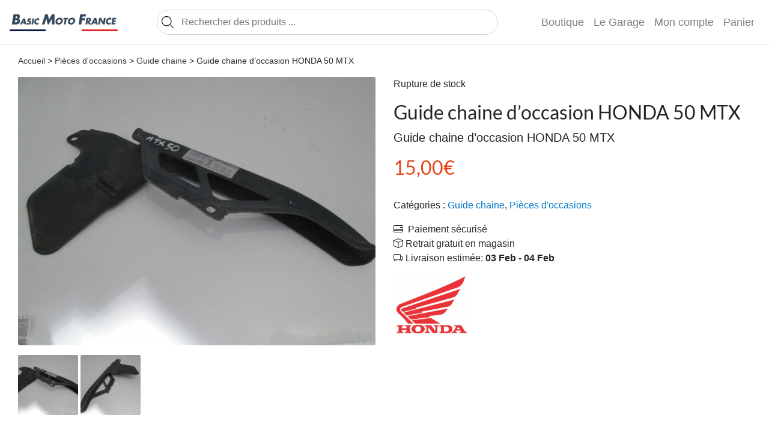

--- FILE ---
content_type: text/html; charset=UTF-8
request_url: https://basicmotofrance.com/produit/guide-chaine-doccasion-honda-50-mtx/
body_size: 13062
content:
<!DOCTYPE html>
<html lang="fr-FR">

<head>
	<meta charset="UTF-8">
	<meta name="theme-color" content="#fff">
	<meta name="viewport" content="width=device-width, initial-scale=1">
    <link rel="stylesheet" href="https://basicmotofrance.com/wp-content/themes/custom/assets/scss/theme/style.css?v=1">

	<meta name='robots' content='index, follow, max-image-preview:large, max-snippet:-1, max-video-preview:-1' />

	<title>Guide chaine d&#039;occasion HONDA 50 MTX - Basic Moto France</title>
	<meta name="description" content="Guide chaine d&#039;occasion HONDA 50 MTX - Basic Moto France" />
	<link rel="canonical" href="https://basicmotofrance.com/produit/guide-chaine-doccasion-honda-50-mtx/" />
	<meta property="og:locale" content="fr_FR" />
	<meta property="og:type" content="article" />
	<meta property="og:title" content="Guide chaine d&#039;occasion HONDA 50 MTX - Basic Moto France" />
	<meta property="og:description" content="Guide chaine d&#039;occasion HONDA 50 MTX - Basic Moto France" />
	<meta property="og:url" content="https://basicmotofrance.com/produit/guide-chaine-doccasion-honda-50-mtx/" />
	<meta property="og:site_name" content="Basic Moto France" />
	<meta property="article:publisher" content="https://www.facebook.com/basicmotofrance/" />
	<meta property="article:modified_time" content="2023-06-16T21:30:43+00:00" />
	<meta property="og:image" content="https://basicmotofrance.com/images/IMG_30381-scaled.jpg" />
	<meta property="og:image:width" content="2560" />
	<meta property="og:image:height" content="1920" />
	<meta property="og:image:type" content="image/jpeg" />
	<meta name="twitter:card" content="summary_large_image" />
	<meta name="twitter:site" content="@BasicMotoF" />
	<script type="application/ld+json" class="yoast-schema-graph">{"@context":"https://schema.org","@graph":[{"@type":"WebPage","@id":"https://basicmotofrance.com/produit/guide-chaine-doccasion-honda-50-mtx/","url":"https://basicmotofrance.com/produit/guide-chaine-doccasion-honda-50-mtx/","name":"Guide chaine d'occasion HONDA 50 MTX - Basic Moto France","isPartOf":{"@id":"https://basicmotofrance.com/#website"},"primaryImageOfPage":{"@id":"https://basicmotofrance.com/produit/guide-chaine-doccasion-honda-50-mtx/#primaryimage"},"image":{"@id":"https://basicmotofrance.com/produit/guide-chaine-doccasion-honda-50-mtx/#primaryimage"},"thumbnailUrl":"https://basicmotofrance.com/images/IMG_30381-scaled.jpg","datePublished":"2020-07-30T15:13:49+00:00","dateModified":"2023-06-16T21:30:43+00:00","description":"Guide chaine d'occasion HONDA 50 MTX - Basic Moto France","breadcrumb":{"@id":"https://basicmotofrance.com/produit/guide-chaine-doccasion-honda-50-mtx/#breadcrumb"},"inLanguage":"fr-FR","potentialAction":[{"@type":"ReadAction","target":["https://basicmotofrance.com/produit/guide-chaine-doccasion-honda-50-mtx/"]}]},{"@type":"ImageObject","inLanguage":"fr-FR","@id":"https://basicmotofrance.com/produit/guide-chaine-doccasion-honda-50-mtx/#primaryimage","url":"https://basicmotofrance.com/images/IMG_30381-scaled.jpg","contentUrl":"https://basicmotofrance.com/images/IMG_30381-scaled.jpg","width":2560,"height":1920},{"@type":"BreadcrumbList","@id":"https://basicmotofrance.com/produit/guide-chaine-doccasion-honda-50-mtx/#breadcrumb","itemListElement":[{"@type":"ListItem","position":1,"name":"Accueil","item":"https://basicmotofrance.com/"},{"@type":"ListItem","position":2,"name":"Boutique","item":"https://basicmotofrance.com/boutique/"},{"@type":"ListItem","position":3,"name":"Guide chaine d&rsquo;occasion HONDA 50 MTX"}]},{"@type":"WebSite","@id":"https://basicmotofrance.com/#website","url":"https://basicmotofrance.com/","name":"Basic Moto France","description":"","publisher":{"@id":"https://basicmotofrance.com/#organization"},"potentialAction":[{"@type":"SearchAction","target":{"@type":"EntryPoint","urlTemplate":"https://basicmotofrance.com/?s={search_term_string}"},"query-input":{"@type":"PropertyValueSpecification","valueRequired":true,"valueName":"search_term_string"}}],"inLanguage":"fr-FR"},{"@type":"Organization","@id":"https://basicmotofrance.com/#organization","name":"Basic Moto France","url":"https://basicmotofrance.com/","logo":{"@type":"ImageObject","inLanguage":"fr-FR","@id":"https://basicmotofrance.com/#/schema/logo/image/","url":"https://basicmotofrance.com/images/favicon.png","contentUrl":"https://basicmotofrance.com/images/favicon.png","width":558,"height":558,"caption":"Basic Moto France"},"image":{"@id":"https://basicmotofrance.com/#/schema/logo/image/"},"sameAs":["https://www.facebook.com/basicmotofrance/","https://x.com/BasicMotoF","https://www.instagram.com/basicmotofrance/"]}]}</script>


<style id='wp-img-auto-sizes-contain-inline-css'>
img:is([sizes=auto i],[sizes^="auto," i]){contain-intrinsic-size:3000px 1500px}
/*# sourceURL=wp-img-auto-sizes-contain-inline-css */
</style>
<link rel='stylesheet' id='photoswipe-css' href='https://basicmotofrance.com/wp-content/plugins/woocommerce/assets/css/photoswipe/photoswipe.min.css?ver=10.4.3' media='all' />
<link rel='stylesheet' id='photoswipe-default-skin-css' href='https://basicmotofrance.com/wp-content/plugins/woocommerce/assets/css/photoswipe/default-skin/default-skin.min.css?ver=10.4.3' media='all' />
<script src="https://basicmotofrance.com/wp-includes/js/jquery/jquery.min.js?ver=3.7.1" id="jquery-core-js"></script>
<script src="https://basicmotofrance.com/wp-content/plugins/woocommerce/assets/js/flexslider/jquery.flexslider.min.js?ver=2.7.2-wc.10.4.3" id="wc-flexslider-js" defer data-wp-strategy="defer"></script>
<script src="https://basicmotofrance.com/wp-content/plugins/woocommerce/assets/js/photoswipe/photoswipe.min.js?ver=4.1.1-wc.10.4.3" id="wc-photoswipe-js" defer data-wp-strategy="defer"></script>
<script src="https://basicmotofrance.com/wp-content/plugins/woocommerce/assets/js/photoswipe/photoswipe-ui-default.min.js?ver=4.1.1-wc.10.4.3" id="wc-photoswipe-ui-default-js" defer data-wp-strategy="defer"></script>
<script id="wc-single-product-js-extra">
var wc_single_product_params = {"i18n_required_rating_text":"Veuillez s\u00e9lectionner une note","i18n_rating_options":["1\u00a0\u00e9toile sur 5","2\u00a0\u00e9toiles sur 5","3\u00a0\u00e9toiles sur 5","4\u00a0\u00e9toiles sur 5","5\u00a0\u00e9toiles sur 5"],"i18n_product_gallery_trigger_text":"Voir la galerie d\u2019images en plein \u00e9cran","review_rating_required":"yes","flexslider":{"rtl":false,"animation":"slide","smoothHeight":true,"directionNav":false,"controlNav":"thumbnails","slideshow":false,"animationSpeed":500,"animationLoop":false,"allowOneSlide":false},"zoom_enabled":"","zoom_options":[],"photoswipe_enabled":"1","photoswipe_options":{"shareEl":false,"closeOnScroll":false,"history":false,"hideAnimationDuration":0,"showAnimationDuration":0},"flexslider_enabled":"1"};
//# sourceURL=wc-single-product-js-extra
</script>
<script src="https://basicmotofrance.com/wp-content/plugins/woocommerce/assets/js/frontend/single-product.min.js?ver=10.4.3" id="wc-single-product-js" defer data-wp-strategy="defer"></script>
<script src="https://basicmotofrance.com/wp-content/plugins/woocommerce/assets/js/jquery-blockui/jquery.blockUI.min.js?ver=2.7.0-wc.10.4.3" id="wc-jquery-blockui-js" defer data-wp-strategy="defer"></script>
<script src="https://basicmotofrance.com/wp-content/plugins/woocommerce/assets/js/js-cookie/js.cookie.min.js?ver=2.1.4-wc.10.4.3" id="wc-js-cookie-js" defer data-wp-strategy="defer"></script>
<script id="woocommerce-js-extra">
var woocommerce_params = {"ajax_url":"/wp-admin/admin-ajax.php","wc_ajax_url":"/?wc-ajax=%%endpoint%%","i18n_password_show":"Afficher le mot de passe","i18n_password_hide":"Masquer le mot de passe"};
//# sourceURL=woocommerce-js-extra
</script>
<script src="https://basicmotofrance.com/wp-content/plugins/woocommerce/assets/js/frontend/woocommerce.min.js?ver=10.4.3" id="woocommerce-js" defer data-wp-strategy="defer"></script>
		<style>
			.dgwt-wcas-ico-magnifier,.dgwt-wcas-ico-magnifier-handler{max-width:20px}.dgwt-wcas-search-wrapp{max-width:600px}		</style>
			<noscript><style>.woocommerce-product-gallery{ opacity: 1 !important; }</style></noscript>
	<link rel="icon" href="https://basicmotofrance.com/images/cropped-favicon-32x32.png" sizes="32x32" />
<link rel="icon" href="https://basicmotofrance.com/images/cropped-favicon-192x192.png" sizes="192x192" />
<link rel="apple-touch-icon" href="https://basicmotofrance.com/images/cropped-favicon-180x180.png" />
<meta name="msapplication-TileImage" content="https://basicmotofrance.com/images/cropped-favicon-270x270.png" />
		<script src="https://basicmotofrance.com/wp-content/themes/custom/assets/js/bootstrap.min.js"></script>
	<script>
		var _paq = window._paq = window._paq || [];
		/* tracker methods like "setCustomDimension" should be called before "trackPageView" */
		_paq.push(['trackPageView']);
		_paq.push(['enableLinkTracking']);
		(function() {
			var u="https://stat.basicmotofrance.com/";
			_paq.push(['setTrackerUrl', u+'matomo.php']);
			_paq.push(['setSiteId', '1']);
			var d=document, g=d.createElement('script'), s=d.getElementsByTagName('script')[0];
			g.async=true; g.src=u+'matomo.js'; s.parentNode.insertBefore(g,s);
		})();
	</script>
	
<link rel='stylesheet' id='wc-blocks-style-css' href='https://basicmotofrance.com/wp-content/plugins/woocommerce/assets/client/blocks/wc-blocks.css?ver=wc-10.4.3' media='all' />
<style id='global-styles-inline-css'>
:root{--wp--preset--aspect-ratio--square: 1;--wp--preset--aspect-ratio--4-3: 4/3;--wp--preset--aspect-ratio--3-4: 3/4;--wp--preset--aspect-ratio--3-2: 3/2;--wp--preset--aspect-ratio--2-3: 2/3;--wp--preset--aspect-ratio--16-9: 16/9;--wp--preset--aspect-ratio--9-16: 9/16;--wp--preset--color--black: #000000;--wp--preset--color--cyan-bluish-gray: #abb8c3;--wp--preset--color--white: #ffffff;--wp--preset--color--pale-pink: #f78da7;--wp--preset--color--vivid-red: #cf2e2e;--wp--preset--color--luminous-vivid-orange: #ff6900;--wp--preset--color--luminous-vivid-amber: #fcb900;--wp--preset--color--light-green-cyan: #7bdcb5;--wp--preset--color--vivid-green-cyan: #00d084;--wp--preset--color--pale-cyan-blue: #8ed1fc;--wp--preset--color--vivid-cyan-blue: #0693e3;--wp--preset--color--vivid-purple: #9b51e0;--wp--preset--gradient--vivid-cyan-blue-to-vivid-purple: linear-gradient(135deg,rgb(6,147,227) 0%,rgb(155,81,224) 100%);--wp--preset--gradient--light-green-cyan-to-vivid-green-cyan: linear-gradient(135deg,rgb(122,220,180) 0%,rgb(0,208,130) 100%);--wp--preset--gradient--luminous-vivid-amber-to-luminous-vivid-orange: linear-gradient(135deg,rgb(252,185,0) 0%,rgb(255,105,0) 100%);--wp--preset--gradient--luminous-vivid-orange-to-vivid-red: linear-gradient(135deg,rgb(255,105,0) 0%,rgb(207,46,46) 100%);--wp--preset--gradient--very-light-gray-to-cyan-bluish-gray: linear-gradient(135deg,rgb(238,238,238) 0%,rgb(169,184,195) 100%);--wp--preset--gradient--cool-to-warm-spectrum: linear-gradient(135deg,rgb(74,234,220) 0%,rgb(151,120,209) 20%,rgb(207,42,186) 40%,rgb(238,44,130) 60%,rgb(251,105,98) 80%,rgb(254,248,76) 100%);--wp--preset--gradient--blush-light-purple: linear-gradient(135deg,rgb(255,206,236) 0%,rgb(152,150,240) 100%);--wp--preset--gradient--blush-bordeaux: linear-gradient(135deg,rgb(254,205,165) 0%,rgb(254,45,45) 50%,rgb(107,0,62) 100%);--wp--preset--gradient--luminous-dusk: linear-gradient(135deg,rgb(255,203,112) 0%,rgb(199,81,192) 50%,rgb(65,88,208) 100%);--wp--preset--gradient--pale-ocean: linear-gradient(135deg,rgb(255,245,203) 0%,rgb(182,227,212) 50%,rgb(51,167,181) 100%);--wp--preset--gradient--electric-grass: linear-gradient(135deg,rgb(202,248,128) 0%,rgb(113,206,126) 100%);--wp--preset--gradient--midnight: linear-gradient(135deg,rgb(2,3,129) 0%,rgb(40,116,252) 100%);--wp--preset--font-size--small: 13px;--wp--preset--font-size--medium: 20px;--wp--preset--font-size--large: 36px;--wp--preset--font-size--x-large: 42px;--wp--preset--spacing--20: 0.44rem;--wp--preset--spacing--30: 0.67rem;--wp--preset--spacing--40: 1rem;--wp--preset--spacing--50: 1.5rem;--wp--preset--spacing--60: 2.25rem;--wp--preset--spacing--70: 3.38rem;--wp--preset--spacing--80: 5.06rem;--wp--preset--shadow--natural: 6px 6px 9px rgba(0, 0, 0, 0.2);--wp--preset--shadow--deep: 12px 12px 50px rgba(0, 0, 0, 0.4);--wp--preset--shadow--sharp: 6px 6px 0px rgba(0, 0, 0, 0.2);--wp--preset--shadow--outlined: 6px 6px 0px -3px rgb(255, 255, 255), 6px 6px rgb(0, 0, 0);--wp--preset--shadow--crisp: 6px 6px 0px rgb(0, 0, 0);}:where(.is-layout-flex){gap: 0.5em;}:where(.is-layout-grid){gap: 0.5em;}body .is-layout-flex{display: flex;}.is-layout-flex{flex-wrap: wrap;align-items: center;}.is-layout-flex > :is(*, div){margin: 0;}body .is-layout-grid{display: grid;}.is-layout-grid > :is(*, div){margin: 0;}:where(.wp-block-columns.is-layout-flex){gap: 2em;}:where(.wp-block-columns.is-layout-grid){gap: 2em;}:where(.wp-block-post-template.is-layout-flex){gap: 1.25em;}:where(.wp-block-post-template.is-layout-grid){gap: 1.25em;}.has-black-color{color: var(--wp--preset--color--black) !important;}.has-cyan-bluish-gray-color{color: var(--wp--preset--color--cyan-bluish-gray) !important;}.has-white-color{color: var(--wp--preset--color--white) !important;}.has-pale-pink-color{color: var(--wp--preset--color--pale-pink) !important;}.has-vivid-red-color{color: var(--wp--preset--color--vivid-red) !important;}.has-luminous-vivid-orange-color{color: var(--wp--preset--color--luminous-vivid-orange) !important;}.has-luminous-vivid-amber-color{color: var(--wp--preset--color--luminous-vivid-amber) !important;}.has-light-green-cyan-color{color: var(--wp--preset--color--light-green-cyan) !important;}.has-vivid-green-cyan-color{color: var(--wp--preset--color--vivid-green-cyan) !important;}.has-pale-cyan-blue-color{color: var(--wp--preset--color--pale-cyan-blue) !important;}.has-vivid-cyan-blue-color{color: var(--wp--preset--color--vivid-cyan-blue) !important;}.has-vivid-purple-color{color: var(--wp--preset--color--vivid-purple) !important;}.has-black-background-color{background-color: var(--wp--preset--color--black) !important;}.has-cyan-bluish-gray-background-color{background-color: var(--wp--preset--color--cyan-bluish-gray) !important;}.has-white-background-color{background-color: var(--wp--preset--color--white) !important;}.has-pale-pink-background-color{background-color: var(--wp--preset--color--pale-pink) !important;}.has-vivid-red-background-color{background-color: var(--wp--preset--color--vivid-red) !important;}.has-luminous-vivid-orange-background-color{background-color: var(--wp--preset--color--luminous-vivid-orange) !important;}.has-luminous-vivid-amber-background-color{background-color: var(--wp--preset--color--luminous-vivid-amber) !important;}.has-light-green-cyan-background-color{background-color: var(--wp--preset--color--light-green-cyan) !important;}.has-vivid-green-cyan-background-color{background-color: var(--wp--preset--color--vivid-green-cyan) !important;}.has-pale-cyan-blue-background-color{background-color: var(--wp--preset--color--pale-cyan-blue) !important;}.has-vivid-cyan-blue-background-color{background-color: var(--wp--preset--color--vivid-cyan-blue) !important;}.has-vivid-purple-background-color{background-color: var(--wp--preset--color--vivid-purple) !important;}.has-black-border-color{border-color: var(--wp--preset--color--black) !important;}.has-cyan-bluish-gray-border-color{border-color: var(--wp--preset--color--cyan-bluish-gray) !important;}.has-white-border-color{border-color: var(--wp--preset--color--white) !important;}.has-pale-pink-border-color{border-color: var(--wp--preset--color--pale-pink) !important;}.has-vivid-red-border-color{border-color: var(--wp--preset--color--vivid-red) !important;}.has-luminous-vivid-orange-border-color{border-color: var(--wp--preset--color--luminous-vivid-orange) !important;}.has-luminous-vivid-amber-border-color{border-color: var(--wp--preset--color--luminous-vivid-amber) !important;}.has-light-green-cyan-border-color{border-color: var(--wp--preset--color--light-green-cyan) !important;}.has-vivid-green-cyan-border-color{border-color: var(--wp--preset--color--vivid-green-cyan) !important;}.has-pale-cyan-blue-border-color{border-color: var(--wp--preset--color--pale-cyan-blue) !important;}.has-vivid-cyan-blue-border-color{border-color: var(--wp--preset--color--vivid-cyan-blue) !important;}.has-vivid-purple-border-color{border-color: var(--wp--preset--color--vivid-purple) !important;}.has-vivid-cyan-blue-to-vivid-purple-gradient-background{background: var(--wp--preset--gradient--vivid-cyan-blue-to-vivid-purple) !important;}.has-light-green-cyan-to-vivid-green-cyan-gradient-background{background: var(--wp--preset--gradient--light-green-cyan-to-vivid-green-cyan) !important;}.has-luminous-vivid-amber-to-luminous-vivid-orange-gradient-background{background: var(--wp--preset--gradient--luminous-vivid-amber-to-luminous-vivid-orange) !important;}.has-luminous-vivid-orange-to-vivid-red-gradient-background{background: var(--wp--preset--gradient--luminous-vivid-orange-to-vivid-red) !important;}.has-very-light-gray-to-cyan-bluish-gray-gradient-background{background: var(--wp--preset--gradient--very-light-gray-to-cyan-bluish-gray) !important;}.has-cool-to-warm-spectrum-gradient-background{background: var(--wp--preset--gradient--cool-to-warm-spectrum) !important;}.has-blush-light-purple-gradient-background{background: var(--wp--preset--gradient--blush-light-purple) !important;}.has-blush-bordeaux-gradient-background{background: var(--wp--preset--gradient--blush-bordeaux) !important;}.has-luminous-dusk-gradient-background{background: var(--wp--preset--gradient--luminous-dusk) !important;}.has-pale-ocean-gradient-background{background: var(--wp--preset--gradient--pale-ocean) !important;}.has-electric-grass-gradient-background{background: var(--wp--preset--gradient--electric-grass) !important;}.has-midnight-gradient-background{background: var(--wp--preset--gradient--midnight) !important;}.has-small-font-size{font-size: var(--wp--preset--font-size--small) !important;}.has-medium-font-size{font-size: var(--wp--preset--font-size--medium) !important;}.has-large-font-size{font-size: var(--wp--preset--font-size--large) !important;}.has-x-large-font-size{font-size: var(--wp--preset--font-size--x-large) !important;}
/*# sourceURL=global-styles-inline-css */
</style>
</head>
<body>
	
<nav id="main-nav">
    <a href="/">
        <img src="https://basicmotofrance.com/images/logo.png"
            height="30" alt="home">
    </a>
    <button class="navbar-toggler" type="button" data-toggle="collapse" data-target="#navbarNav"
        aria-controls="navbarNav" aria-expanded="false" aria-label="Toggle navigation">
        <span class="navbar-toggler-icon"></span>
    </button>
    <div id="navbarNav" class="collapse navbar-collapse">
        <ul id="menu-primary" class="navbar-nav w-100 navbar-expand-lg">
            <li id="main-search" class="nav-item" style="width: 100%;">
                <div  class="dgwt-wcas-search-wrapp dgwt-wcas-no-submit woocommerce dgwt-wcas-style-solaris js-dgwt-wcas-layout-classic dgwt-wcas-layout-classic js-dgwt-wcas-mobile-overlay-disabled">
		<form class="dgwt-wcas-search-form" role="search" action="https://basicmotofrance.com/" method="get">
		<div class="dgwt-wcas-sf-wrapp">
							<svg
					class="dgwt-wcas-ico-magnifier" xmlns="http://www.w3.org/2000/svg"
					xmlns:xlink="http://www.w3.org/1999/xlink" x="0px" y="0px"
					viewBox="0 0 51.539 51.361" xml:space="preserve">
					<path 						d="M51.539,49.356L37.247,35.065c3.273-3.74,5.272-8.623,5.272-13.983c0-11.742-9.518-21.26-21.26-21.26 S0,9.339,0,21.082s9.518,21.26,21.26,21.26c5.361,0,10.244-1.999,13.983-5.272l14.292,14.292L51.539,49.356z M2.835,21.082 c0-10.176,8.249-18.425,18.425-18.425s18.425,8.249,18.425,18.425S31.436,39.507,21.26,39.507S2.835,31.258,2.835,21.082z"/>
				</svg>
							<label class="screen-reader-text"
				for="dgwt-wcas-search-input-1">
				Recherche de produits			</label>

			<input
				id="dgwt-wcas-search-input-1"
				type="search"
				class="dgwt-wcas-search-input"
				name="s"
				value=""
				placeholder="Rechercher des produits ..."
				autocomplete="off"
							/>
			<div class="dgwt-wcas-preloader"></div>

			<div class="dgwt-wcas-voice-search"></div>

			
			<input type="hidden" name="post_type" value="product"/>
			<input type="hidden" name="dgwt_wcas" value="1"/>

			
					</div>
	</form>
</div>
            </li>
            <li class="nav-item">
                <a title="Boutique"
                    href="https://basicmotofrance.com/boutique"
                    class="nav-link">Boutique</a>
            </li>
            <li class="nav-item">
                <a title="Le Garage"
                    href="https://basicmotofrance.com/le-garage"
                    class="nav-link">Le Garage</a>
            </li>
            <li class="nav-item">
                <a title="Mon compte"
                    href="https://basicmotofrance.com/mon-compte"
                    class="nav-link">Mon compte</a>
            </li>
            <li class="nav-item">
                <a class="nav-link"
                    href="https://basicmotofrance.com/panier/"
                    title="View your shopping cart">
                    Panier                </a>
            </li>
        </ul>
    </div>
</nav>
	

			<main class="container-fluid single-product">
			<div class="py-3 col-12">
				<nav class="woocommerce-breadcrumb" aria-label="Breadcrumb"><a href="https://basicmotofrance.com/boutique">Accueil</a> &gt; <a href="https://basicmotofrance.com/categorie/occasions/">Pièces d&#039;occasions</a> &gt; <a href="https://basicmotofrance.com/categorie/occasions/guide-chaine/">Guide chaine</a> &gt; Guide chaine d&rsquo;occasion HONDA 50 MTX</nav>			</div>
			<div class="woocommerce-notices-wrapper"></div><div id="product-7705" class="product type-product post-7705 status-publish first outofstock product_cat-guide-chaine product_cat-occasions has-post-thumbnail shipping-taxable purchasable product-type-simple">

	<div class="woocommerce-product-gallery woocommerce-product-gallery--with-images woocommerce-product-gallery--columns-4 images" data-columns="4" style="opacity: 0; transition: opacity .25s ease-in-out;">
	<div class="woocommerce-product-gallery__wrapper">
		<div data-thumb="https://basicmotofrance.com/images/IMG_30381-scaled-100x100.jpg" data-thumb-alt="Guide chaine d&#039;occasion HONDA 50 MTX" data-thumb-srcset="https://basicmotofrance.com/images/IMG_30381-scaled-100x100.jpg 100w, https://basicmotofrance.com/images/IMG_30381-scaled-300x300.jpg 300w"  data-thumb-sizes="(max-width: 100px) 100vw, 100px" class="woocommerce-product-gallery__image"><a href="https://basicmotofrance.com/images/IMG_30381-scaled.jpg"><img width="650" height="488" src="https://basicmotofrance.com/images/IMG_30381-scaled-650x488.jpg" class="wp-post-image" alt="Guide chaine d&#039;occasion HONDA 50 MTX" data-caption="" data-src="https://basicmotofrance.com/images/IMG_30381-scaled.jpg" data-large_image="https://basicmotofrance.com/images/IMG_30381-scaled.jpg" data-large_image_width="2560" data-large_image_height="1920" decoding="async" fetchpriority="high" srcset="https://basicmotofrance.com/images/IMG_30381-scaled-650x488.jpg 650w, https://basicmotofrance.com/images/IMG_30381-scaled-64x48.jpg 64w" sizes="(max-width: 650px) 100vw, 650px" title="Guide chaine d&#039;occasion HONDA 50 MTX" /></a></div><div data-thumb="https://basicmotofrance.com/images/IMG_30391-scaled-100x100.jpg" data-thumb-alt="Guide chaine d&#039;occasion HONDA 50 MTX – Image 2" data-thumb-srcset="https://basicmotofrance.com/images/IMG_30391-scaled-100x100.jpg 100w, https://basicmotofrance.com/images/IMG_30391-scaled-300x300.jpg 300w"  data-thumb-sizes="(max-width: 100px) 100vw, 100px" class="woocommerce-product-gallery__image"><a href="https://basicmotofrance.com/images/IMG_30391-scaled.jpg"><img width="650" height="488" src="https://basicmotofrance.com/images/IMG_30391-scaled-650x488.jpg" class="" alt="Guide chaine d&#039;occasion HONDA 50 MTX" data-caption="" data-src="https://basicmotofrance.com/images/IMG_30391-scaled.jpg" data-large_image="https://basicmotofrance.com/images/IMG_30391-scaled.jpg" data-large_image_width="2560" data-large_image_height="1920" decoding="async" srcset="https://basicmotofrance.com/images/IMG_30391-scaled-650x488.jpg 650w, https://basicmotofrance.com/images/IMG_30391-scaled-64x48.jpg 64w" sizes="(max-width: 650px) 100vw, 650px" title="Guide chaine d&#039;occasion HONDA 50 MTX" /></a></div>	</div>
</div>

	<div class="summary entry-summary">
		<h1 class="product_title entry-title">Guide chaine d&rsquo;occasion HONDA 50 MTX</h1><p class="price"><span class="woocommerce-Price-amount amount"><bdi>15,00<span class="woocommerce-Price-currencySymbol">&euro;</span></bdi></span></p>
<div class="woocommerce-product-details__short-description">
	<p>Guide chaine d&rsquo;occasion HONDA 50 MTX</p>
</div>
<p class="stock out-of-stock">Rupture de stock</p>
<div class="product_meta">

	
	
	<span class="posted_in">Catégories : <a href="https://basicmotofrance.com/categorie/occasions/guide-chaine/" rel="tag">Guide chaine</a>, <a href="https://basicmotofrance.com/categorie/occasions/" rel="tag">Pièces d'occasions</a></span>
	
	
</div>
<div class="advantages-info">
			<p>
              <span class="icon baseline">
                 <svg xmlns="http://www.w3.org/2000/svg" viewBox="0 0 16 16">
                 	<path d="M11 5.5a.5.5 0 0 1 .5-.5h2a.5.5 0 0 1 .5.5v1a.5.5 0 0 1-.5.5h-2a.5.5 0 0 1-.5-.5v-1z"/>
                    <path d="M2 2a2 2 0 0 0-2 2v8a2 2 0 0 0 2 2h12a2 2 0 0 0 2-2V4a2 2 0 0 0-2-2H2zm13 2v5H1V4a1 1 0 0 1 1-1h12a1 1 0 0 1 1 1zm-1 9H2a1 1 0 0 1-1-1v-1h14v1a1 1 0 0 1-1 1z"/>
                 </svg>
              </span>
              Paiement sécurisé
            </p>
			<p>
              <span class="icon baseline">
                <svg xmlns="http://www.w3.org/2000/svg" class="bi" viewBox="0 0 16 16">
                  <path d="M8.186 1.113a.5.5 0 0 0-.372 0L1.846 3.5 8 5.961 14.154 3.5 8.186 1.113zM15 4.239l-6.5 2.6v7.922l6.5-2.6V4.24zM7.5 14.762V6.838L1 4.239v7.923l6.5 2.6zM7.443.184a1.5 1.5 0 0 1 1.114 0l7.129 2.852A.5.5 0 0 1 16 3.5v8.662a1 1 0 0 1-.629.928l-7.185 2.874a.5.5 0 0 1-.372 0L.63 13.09a1 1 0 0 1-.63-.928V3.5a.5.5 0 0 1 .314-.464L7.443.184z"/>
                </svg>
              </span>Retrait gratuit en magasin
            </p>
			<p>
              <span class="icon baseline">
                <svg xmlns="http://www.w3.org/2000/svg" class="bi" viewBox="0 0 16 16">
                  <path d="M0 3.5A1.5 1.5 0 0 1 1.5 2h9A1.5 1.5 0 0 1 12 3.5V5h1.02a1.5 1.5 0 0 1 1.17.563l1.481 1.85a1.5 1.5 0 0 1 .329.938V10.5a1.5 1.5 0 0 1-1.5 1.5H14a2 2 0 1 1-4 0H5a2 2 0 1 1-3.998-.085A1.5 1.5 0 0 1 0 10.5v-7zm1.294 7.456A1.999 1.999 0 0 1 4.732 11h5.536a2.01 2.01 0 0 1 .732-.732V3.5a.5.5 0 0 0-.5-.5h-9a.5.5 0 0 0-.5.5v7a.5.5 0 0 0 .294.456zM12 10a2 2 0 0 1 1.732 1h.768a.5.5 0 0 0 .5-.5V8.35a.5.5 0 0 0-.11-.312l-1.48-1.85A.5.5 0 0 0 13.02 6H12v4zm-9 1a1 1 0 1 0 0 2 1 1 0 0 0 0-2zm9 0a1 1 0 1 0 0 2 1 1 0 0 0 0-2z"/>
                </svg>
            </span>Livraison estimée: <b>03 Feb - 04 Feb</b></p>
		</div><div class="pwb-single-product-brands pwb-clearfix"><a href="https://basicmotofrance.com/marques/honda/" title="Honda"><img width="150" height="119" src="https://basicmotofrance.com/images/honda.jpg" class="attachment-thumbnail size-thumbnail" alt="Guide chaine d&#039;occasion HONDA 50 MTX" decoding="async" srcset="https://basicmotofrance.com/images/honda.jpg 1800w, https://basicmotofrance.com/images/honda-650x515.jpg 650w, https://basicmotofrance.com/images/honda-64x51.jpg 64w" sizes="(max-width: 150px) 100vw, 150px" title="Guide chaine d&#039;occasion HONDA 50 MTX" /></a></div>	</div>

	
	<div class="woocommerce-tabs wc-tabs-wrapper">
		<ul class="tabs wc-tabs" role="tablist">
							<li role="presentation" class="description_tab" id="tab-title-description">
					<a href="#tab-description" role="tab" aria-controls="tab-description">
						Description					</a>
				</li>
							<li role="presentation" class="additional_information_tab" id="tab-title-additional_information">
					<a href="#tab-additional_information" role="tab" aria-controls="tab-additional_information">
						Informations complémentaires					</a>
				</li>
					</ul>
					<div class="woocommerce-Tabs-panel woocommerce-Tabs-panel--description panel entry-content wc-tab" id="tab-description" role="tabpanel" aria-labelledby="tab-title-description">
				

<p>Guide chaine d&rsquo;occasion HONDA 50 MTX</p>
			</div>
					<div class="woocommerce-Tabs-panel woocommerce-Tabs-panel--additional_information panel entry-content wc-tab" id="tab-additional_information" role="tabpanel" aria-labelledby="tab-title-additional_information">
				

<table class="woocommerce-product-attributes shop_attributes" aria-label="Détails du produit">
			<tr class="woocommerce-product-attributes-item woocommerce-product-attributes-item--weight">
			<th class="woocommerce-product-attributes-item__label" scope="row">Poids</th>
			<td class="woocommerce-product-attributes-item__value">0,3 kg</td>
		</tr>
	</table>
			</div>
		
			</div>


	<section class="related products">

					<h2>Produits similaires</h2>
				<ul class="products columns-4">

			
					<li class="product type-product post-382 status-publish first instock product_cat-phares product_cat-occasions has-post-thumbnail shipping-taxable purchasable product-type-simple">
	<a href="https://basicmotofrance.com/produit/phare-avant-doccasion-yamaha-125-tdr/" class="woocommerce-LoopProduct-link">
        <div class="product-card"><img width="300" height="300" src="https://basicmotofrance.com/images/PICT2840-300x300.jpg" class="attachment-woocommerce_thumbnail size-woocommerce_thumbnail" alt="Phare  d&#039;occasion YAMAHA 125 TDR" decoding="async" loading="lazy" srcset="https://basicmotofrance.com/images/PICT2840-300x300.jpg 300w, https://basicmotofrance.com/images/PICT2840-100x100.jpg 100w" sizes="auto, (max-width: 300px) 100vw, 300px" title="Phare  d&#039;occasion YAMAHA 125 TDR" /><h2 class="woocommerce-loop-product__title">Phare  d&rsquo;occasion YAMAHA 125 TDR</h2>
	<span class="price"><span class="woocommerce-Price-amount amount"><bdi>25,00<span class="woocommerce-Price-currencySymbol">&euro;</span></bdi></span></span>
</div></a></li>

			
					<li class="product type-product post-333 status-publish instock product_cat-accessories product_cat-occasions has-post-thumbnail shipping-taxable purchasable product-type-simple">
	<a href="https://basicmotofrance.com/produit/bulle-neuve-mra-pour-1000-cbf-avec-vario/" class="woocommerce-LoopProduct-link">
        <div class="product-card"><img width="300" height="300" src="https://basicmotofrance.com/images/PICT2815-300x300.jpg" class="attachment-woocommerce_thumbnail size-woocommerce_thumbnail" alt="Bulle neuve MRA pour 1000 CBF avec VARIO" decoding="async" loading="lazy" srcset="https://basicmotofrance.com/images/PICT2815-300x300.jpg 300w, https://basicmotofrance.com/images/PICT2815-100x100.jpg 100w" sizes="auto, (max-width: 300px) 100vw, 300px" title="Bulle neuve MRA pour 1000 CBF avec VARIO" /><h2 class="woocommerce-loop-product__title">Bulle neuve MRA pour 1000 CBF avec VARIO</h2>
	<span class="price"><span class="woocommerce-Price-amount amount"><bdi>120,00<span class="woocommerce-Price-currencySymbol">&euro;</span></bdi></span></span>
</div></a></li>

			
					<li class="product type-product post-301 status-publish instock product_cat-occasions has-post-thumbnail shipping-taxable purchasable product-type-simple">
	<a href="https://basicmotofrance.com/produit/cache-culbuteurs-neuf-fj1100-fj1200-yamaha/" class="woocommerce-LoopProduct-link">
        <div class="product-card"><img width="300" height="300" src="https://basicmotofrance.com/images/PICT2758-300x300.jpg" class="attachment-woocommerce_thumbnail size-woocommerce_thumbnail" alt="Cache culbuteurs neuf FJ1100 FJ1200 YAMAHA" decoding="async" loading="lazy" srcset="https://basicmotofrance.com/images/PICT2758-300x300.jpg 300w, https://basicmotofrance.com/images/PICT2758-100x100.jpg 100w" sizes="auto, (max-width: 300px) 100vw, 300px" title="Cache culbuteurs neuf FJ1100 FJ1200 YAMAHA" /><h2 class="woocommerce-loop-product__title">Cache culbuteurs neuf FJ1100 FJ1200 YAMAHA</h2>
	<span class="price"><span class="woocommerce-Price-amount amount"><bdi>35,00<span class="woocommerce-Price-currencySymbol">&euro;</span></bdi></span></span>
</div></a></li>

			
					<li class="product type-product post-411 status-publish last instock product_cat-occasions product_cat-pieces-vintage has-post-thumbnail shipping-taxable purchasable product-type-simple">
	<a href="https://basicmotofrance.com/produit/garde-boue-arriere-doccasion-honda-500-cx/" class="woocommerce-LoopProduct-link">
        <div class="product-card"><img width="300" height="300" src="https://basicmotofrance.com/images/PICT2804-300x300.jpg" class="attachment-woocommerce_thumbnail size-woocommerce_thumbnail" alt="Garde boue arrière d&#039;occasion HONDA 500 CX" decoding="async" loading="lazy" srcset="https://basicmotofrance.com/images/PICT2804-300x300.jpg 300w, https://basicmotofrance.com/images/PICT2804-100x100.jpg 100w" sizes="auto, (max-width: 300px) 100vw, 300px" title="Garde boue arrière d&#039;occasion HONDA 500 CX" /><h2 class="woocommerce-loop-product__title">Garde boue arrière d&rsquo;occasion HONDA 500 CX</h2>
	<span class="price"><span class="woocommerce-Price-amount amount"><bdi>35,00<span class="woocommerce-Price-currencySymbol">&euro;</span></bdi></span></span>
</div></a></li>

			
		</ul>

	</section>
	</div>

		</main>
	
	
	
<footer
	class="footer mt-5">
	<img src="https://basicmotofrance.com/wp-content/themes/custom/assets/img/team-bmf.png"
		alt="Team Basic" />
	<div class="container">
		<nav id="footer-nav">
			<ul class="nav justify-content-center">
				<li class="nav-item">
					<a title="Mon compte"
						href="https://basicmotofrance.com/mon-compte"
						class="nav-link">
						Mon compte					</a>
				</li>
				<li class="nav-item">
					<a title="Conditions générales de vente"
						href="https://basicmotofrance.com/conditions-generales-de-vente"
						class="nav-link">Conditions générales de vente</a>
				</li>
				<li class="nav-item">
					<a title="Mentions Légales"
						href="https://basicmotofrance.com/mentions-legales"
						class="nav-link">Mentions Légales</a>
				</li>
				<li class="nav-item">
					<a title="Politique de confidentialité"
						href="https://basicmotofrance.com/politique-de-confidentialite"
						class="nav-link">Politique de confidentialité</a>
				</li>
			</ul>
		</nav>
		<div class="external">
			<a href="https://www.facebook.com/basicmotofrance/">
				<svg viewBox="0 0 112 112" width="40" height="40" xmlns="http://www.w3.org/2000/svg">
					<circle cx="56" cy="56" r="56" fill="#fff" />
					<path d="M70 58H60v37H45V58h-7V45h7v-8c0-6 3-15 15-15h12v12h-9c-1 0-3 1-3 4v7h12l-2 13z"
						fill="#002541" />
				</svg>
			</a>
			<a href="https://twitter.com/BasicMotoF">
				<svg viewBox="0 0 112 112" width="40" height="40" xmlns="http://www.w3.org/2000/svg">
					<circle cx="56" cy="56" r="56" fill="#fff" />
					<path
						d="M90 40l-7 2c3-1 5-4 6-7l-9 3a13 13 0 00-23 12c-11 0-21-5-27-14a13 13 0 004 18l-6-1c0 6 4 12 10 13a13 13 0 01-6 0c2 6 7 9 13 10a27 27 0 01-20 5c6 4 13 6 21 6a38 38 0 0038-40c2-2 5-4 6-7z"
						fill="#002541" />
				</svg>
			</a>
			<a href="https://www.instagram.com/basicmotofrance/">
				<svg xmlns="http://www.w3.org/2000/svg" viewBox="0 0 252 252" width="40" height="40">
					<g fill="none" stroke-miterlimit="10" font-family="none" font-size="none"
						style="mix-blend-mode:normal">
						<path d="M0 252V0h252v252z" fill="none" />
						<path d="M126 252a126 126 0 110-252 126 126 0 110 252z" fill="#fff" />
						<path
							d="M90 37c-29 0-53 24-53 53v72c0 29 24 53 53 53h72c29 0 53-24 53-53V90c0-29-24-53-53-53zm0 8h72c25 0 45 20 45 45v72c0 25-20 45-45 45H90c-25 0-45-20-45-45V90c0-25 20-45 45-45zm84 25a8 8 0 100 16 8 8 0 000-16zm-48 12a44 44 0 100 88 44 44 0 000-88zm0 8a36 36 0 110 72 36 36 0 010-72z"
							fill="#002541" />
					</g>
				</svg>
			</a>
		</div>
		<p class="text-center text-muted">&copy;
			 Basic Moto France
		</p>
	</div>
</footer>



<script type="speculationrules">
{"prefetch":[{"source":"document","where":{"and":[{"href_matches":"/*"},{"not":{"href_matches":["/wp-*.php","/wp-admin/*","/images/*","/wp-content/*","/wp-content/plugins/*","/wp-content/themes/custom/*","/*\\?(.+)"]}},{"not":{"selector_matches":"a[rel~=\"nofollow\"]"}},{"not":{"selector_matches":".no-prefetch, .no-prefetch a"}}]},"eagerness":"conservative"}]}
</script>
<script type="application/ld+json">{"@context":"https://schema.org/","@graph":[{"@context":"https://schema.org/","@type":"BreadcrumbList","itemListElement":[{"@type":"ListItem","position":1,"item":{"name":"Accueil","@id":"https://basicmotofrance.com/boutique"}},{"@type":"ListItem","position":2,"item":{"name":"Pi\u00e8ces d'occasions","@id":"https://basicmotofrance.com/categorie/occasions/"}},{"@type":"ListItem","position":3,"item":{"name":"Guide chaine","@id":"https://basicmotofrance.com/categorie/occasions/guide-chaine/"}},{"@type":"ListItem","position":4,"item":{"name":"Guide chaine d&amp;rsquo;occasion HONDA 50 MTX","@id":"https://basicmotofrance.com/produit/guide-chaine-doccasion-honda-50-mtx/"}}]},{"@context":"https://schema.org/","@type":"Product","@id":"https://basicmotofrance.com/produit/guide-chaine-doccasion-honda-50-mtx/#product","name":"Guide chaine d'occasion HONDA 50 MTX","url":"https://basicmotofrance.com/produit/guide-chaine-doccasion-honda-50-mtx/","description":"Guide chaine d'occasion HONDA 50 MTX","image":"https://basicmotofrance.com/images/IMG_30381-scaled.jpg","sku":7705,"offers":[{"@type":"Offer","priceSpecification":[{"@type":"UnitPriceSpecification","price":"15.00","priceCurrency":"EUR","valueAddedTaxIncluded":false,"validThrough":"2027-12-31"}],"priceValidUntil":"2027-12-31","availability":"https://schema.org/OutOfStock","url":"https://basicmotofrance.com/produit/guide-chaine-doccasion-honda-50-mtx/","seller":{"@type":"Organization","name":"Basic Moto France","url":"https://basicmotofrance.com"}}],"brand":[{"@type":"Brand","name":"Honda"}]}]}</script>
<div id="photoswipe-fullscreen-dialog" class="pswp" tabindex="-1" role="dialog" aria-modal="true" aria-hidden="true" aria-label="Image plein écran">
	<div class="pswp__bg"></div>
	<div class="pswp__scroll-wrap">
		<div class="pswp__container">
			<div class="pswp__item"></div>
			<div class="pswp__item"></div>
			<div class="pswp__item"></div>
		</div>
		<div class="pswp__ui pswp__ui--hidden">
			<div class="pswp__top-bar">
				<div class="pswp__counter"></div>
				<button class="pswp__button pswp__button--zoom" aria-label="Zoomer/Dézoomer"></button>
				<button class="pswp__button pswp__button--fs" aria-label="Basculer en plein écran"></button>
				<button class="pswp__button pswp__button--share" aria-label="Partagez"></button>
				<button class="pswp__button pswp__button--close" aria-label="Fermer (Echap)"></button>
				<div class="pswp__preloader">
					<div class="pswp__preloader__icn">
						<div class="pswp__preloader__cut">
							<div class="pswp__preloader__donut"></div>
						</div>
					</div>
				</div>
			</div>
			<div class="pswp__share-modal pswp__share-modal--hidden pswp__single-tap">
				<div class="pswp__share-tooltip"></div>
			</div>
			<button class="pswp__button pswp__button--arrow--left" aria-label="Précédent (flèche  gauche)"></button>
			<button class="pswp__button pswp__button--arrow--right" aria-label="Suivant (flèche droite)"></button>
			<div class="pswp__caption">
				<div class="pswp__caption__center"></div>
			</div>
		</div>
	</div>
</div>
<script id="jquery-dgwt-wcas-js-extra">
var dgwt_wcas = {"labels":{"product_plu":"Produits","vendor":"Vendeur","vendor_plu":"Vendeurs","sku_label":"UGS:","sale_badge":"Promo","vendor_sold_by":"Vendu par\u00a0:","featured_badge":"Mis en avant","in":"dans","read_more":"continuer la lecture","no_results":"\"Aucun r\\u00e9sultat\"","no_results_default":"Aucun r\u00e9sultat","show_more":"Voir plus ...","show_more_details":"Voir plus ...","search_placeholder":"Rechercher des produits ...","submit":"Search","search_hist":"Your search history","search_hist_clear":"Clear","mob_overlay_label":"Open search in the mobile overlay","tax_product_cat_plu":"Cat\u00e9gories","tax_product_cat":"Cat\u00e9gorie","tax_product_tag_plu":"\u00c9tiquettes","tax_product_tag":"Tag"},"ajax_search_endpoint":"/?wc-ajax=dgwt_wcas_ajax_search","ajax_details_endpoint":"/?wc-ajax=dgwt_wcas_result_details","ajax_prices_endpoint":"/?wc-ajax=dgwt_wcas_get_prices","action_search":"dgwt_wcas_ajax_search","action_result_details":"dgwt_wcas_result_details","action_get_prices":"dgwt_wcas_get_prices","min_chars":"2","width":"auto","show_details_panel":"","show_images":"","show_price":"","show_desc":"","show_sale_badge":"","show_featured_badge":"","dynamic_prices":"","is_rtl":"","show_preloader":"1","show_headings":"1","preloader_url":"","taxonomy_brands":"","img_url":"https://basicmotofrance.com/wp-content/plugins/ajax-search-for-woocommerce/assets/img/","is_premium":"","layout_breakpoint":"992","mobile_overlay_breakpoint":"992","mobile_overlay_wrapper":"body","mobile_overlay_delay":"0","debounce_wait_ms":"400","send_ga_events":"1","enable_ga_site_search_module":"","magnifier_icon":"\t\t\t\t\u003Csvg\n\t\t\t\t\tclass=\"\" xmlns=\"http://www.w3.org/2000/svg\"\n\t\t\t\t\txmlns:xlink=\"http://www.w3.org/1999/xlink\" x=\"0px\" y=\"0px\"\n\t\t\t\t\tviewBox=\"0 0 51.539 51.361\" xml:space=\"preserve\"\u003E\n\t\t\t\t\t\u003Cpath \t\t\t\t\t\td=\"M51.539,49.356L37.247,35.065c3.273-3.74,5.272-8.623,5.272-13.983c0-11.742-9.518-21.26-21.26-21.26 S0,9.339,0,21.082s9.518,21.26,21.26,21.26c5.361,0,10.244-1.999,13.983-5.272l14.292,14.292L51.539,49.356z M2.835,21.082 c0-10.176,8.249-18.425,18.425-18.425s18.425,8.249,18.425,18.425S31.436,39.507,21.26,39.507S2.835,31.258,2.835,21.082z\"/\u003E\n\t\t\t\t\u003C/svg\u003E\n\t\t\t\t","magnifier_icon_pirx":"\t\t\t\t\u003Csvg\n\t\t\t\t\tclass=\"\" xmlns=\"http://www.w3.org/2000/svg\" width=\"18\" height=\"18\" viewBox=\"0 0 18 18\"\u003E\n\t\t\t\t\t\u003Cpath  d=\" M 16.722523,17.901412 C 16.572585,17.825208 15.36088,16.670476 14.029846,15.33534 L 11.609782,12.907819 11.01926,13.29667 C 8.7613237,14.783493 5.6172703,14.768302 3.332423,13.259528 -0.07366363,11.010358 -1.0146502,6.5989684 1.1898146,3.2148776\n\t\t\t\t\t1.5505179,2.6611594 2.4056498,1.7447266 2.9644271,1.3130497 3.4423015,0.94387379 4.3921825,0.48568469 5.1732652,0.2475835 5.886299,0.03022609 6.1341883,0 7.2037391,0 8.2732897,0 8.521179,0.03022609 9.234213,0.2475835 c 0.781083,0.23810119 1.730962,0.69629029 2.208837,1.0654662\n\t\t\t\t\t0.532501,0.4113763 1.39922,1.3400096 1.760153,1.8858877 1.520655,2.2998531 1.599025,5.3023778 0.199549,7.6451086 -0.208076,0.348322 -0.393306,0.668209 -0.411622,0.710863 -0.01831,0.04265 1.065556,1.18264 2.408603,2.533307 1.343046,1.350666 2.486621,2.574792 2.541278,2.720279 0.282475,0.7519\n\t\t\t\t\t-0.503089,1.456506 -1.218488,1.092917 z M 8.4027892,12.475062 C 9.434946,12.25579 10.131043,11.855461 10.99416,10.984753 11.554519,10.419467 11.842507,10.042366 12.062078,9.5863882 12.794223,8.0659672 12.793657,6.2652398 12.060578,4.756293 11.680383,3.9737304 10.453587,2.7178427\n\t\t\t\t\t9.730569,2.3710306 8.6921295,1.8729196 8.3992147,1.807606 7.2037567,1.807606 6.0082984,1.807606 5.7153841,1.87292 4.6769446,2.3710306 3.9539263,2.7178427 2.7271301,3.9737304 2.3469352,4.756293 1.6138384,6.2652398 1.6132726,8.0659672 2.3454252,9.5863882 c 0.4167354,0.8654208 1.5978784,2.0575608\n\t\t\t\t\t2.4443766,2.4671358 1.0971012,0.530827 2.3890403,0.681561 3.6130134,0.421538 z\n\t\t\t\t\t\"/\u003E\n\t\t\t\t\u003C/svg\u003E\n\t\t\t\t","history_icon":"\t\t\t\t\u003Csvg class=\"\" xmlns=\"http://www.w3.org/2000/svg\" width=\"18\" height=\"16\"\u003E\n\t\t\t\t\t\u003Cg transform=\"translate(-17.498822,-36.972165)\"\u003E\n\t\t\t\t\t\t\u003Cpath \t\t\t\t\t\t\td=\"m 26.596964,52.884295 c -0.954693,-0.11124 -2.056421,-0.464654 -2.888623,-0.926617 -0.816472,-0.45323 -1.309173,-0.860824 -1.384955,-1.145723 -0.106631,-0.400877 0.05237,-0.801458 0.401139,-1.010595 0.167198,-0.10026 0.232609,-0.118358 0.427772,-0.118358 0.283376,0 0.386032,0.04186 0.756111,0.308336 1.435559,1.033665 3.156285,1.398904 4.891415,1.038245 2.120335,-0.440728 3.927688,-2.053646 4.610313,-4.114337 0.244166,-0.737081 0.291537,-1.051873 0.293192,-1.948355 0.0013,-0.695797 -0.0093,-0.85228 -0.0806,-1.189552 -0.401426,-1.899416 -1.657702,-3.528366 -3.392535,-4.398932 -2.139097,-1.073431 -4.69701,-0.79194 -6.613131,0.727757 -0.337839,0.267945 -0.920833,0.890857 -1.191956,1.27357 -0.66875,0.944 -1.120577,2.298213 -1.120577,3.35859 v 0.210358 h 0.850434 c 0.82511,0 0.854119,0.0025 0.974178,0.08313 0.163025,0.109516 0.246992,0.333888 0.182877,0.488676 -0.02455,0.05927 -0.62148,0.693577 -1.32651,1.40957 -1.365272,1.3865 -1.427414,1.436994 -1.679504,1.364696 -0.151455,-0.04344 -2.737016,-2.624291 -2.790043,-2.784964 -0.05425,-0.16438 0.02425,-0.373373 0.179483,-0.477834 0.120095,-0.08082 0.148717,-0.08327 0.970779,-0.08327 h 0.847035 l 0.02338,-0.355074 c 0.07924,-1.203664 0.325558,-2.153721 0.819083,-3.159247 1.083047,-2.206642 3.117598,-3.79655 5.501043,-4.298811 0.795412,-0.167616 1.880855,-0.211313 2.672211,-0.107576 3.334659,0.437136 6.147035,3.06081 6.811793,6.354741 0.601713,2.981541 -0.541694,6.025743 -2.967431,7.900475 -1.127277,0.871217 -2.441309,1.407501 -3.893104,1.588856 -0.447309,0.05588 -1.452718,0.06242 -1.883268,0.01225 z m 3.375015,-5.084703 c -0.08608,-0.03206 -2.882291,-1.690237 -3.007703,-1.783586 -0.06187,-0.04605 -0.160194,-0.169835 -0.218507,-0.275078 L 26.639746,45.549577 V 43.70452 41.859464 L 26.749,41.705307 c 0.138408,-0.195294 0.31306,-0.289155 0.538046,-0.289155 0.231638,0 0.438499,0.109551 0.563553,0.298452 l 0.10019,0.151342 0.01053,1.610898 0.01053,1.610898 0.262607,0.154478 c 1.579961,0.929408 2.399444,1.432947 2.462496,1.513106 0.253582,0.322376 0.140877,0.816382 -0.226867,0.994404 -0.148379,0.07183 -0.377546,0.09477 -0.498098,0.04986 z\"/\u003E\n\t\t\t\t\t\u003C/g\u003E\n\t\t\t\t\u003C/svg\u003E\n\t\t\t\t","close_icon":"\t\t\t\t\u003Csvg class=\"\" xmlns=\"http://www.w3.org/2000/svg\" height=\"24\" viewBox=\"0 0 24 24\" width=\"24\"\u003E\n\t\t\t\t\t\u003Cpath \t\t\t\t\t\td=\"M18.3 5.71c-.39-.39-1.02-.39-1.41 0L12 10.59 7.11 5.7c-.39-.39-1.02-.39-1.41 0-.39.39-.39 1.02 0 1.41L10.59 12 5.7 16.89c-.39.39-.39 1.02 0 1.41.39.39 1.02.39 1.41 0L12 13.41l4.89 4.89c.39.39 1.02.39 1.41 0 .39-.39.39-1.02 0-1.41L13.41 12l4.89-4.89c.38-.38.38-1.02 0-1.4z\"/\u003E\n\t\t\t\t\u003C/svg\u003E\n\t\t\t\t","back_icon":"\t\t\t\t\u003Csvg class=\"\" xmlns=\"http://www.w3.org/2000/svg\" viewBox=\"0 0 16 16\"\u003E\n\t\t\t\t\t\u003Cpath \t\t\t\t\t\td=\"M14 6.125H3.351l4.891-4.891L7 0 0 7l7 7 1.234-1.234L3.35 7.875H14z\" fill-rule=\"evenodd\"/\u003E\n\t\t\t\t\u003C/svg\u003E\n\t\t\t\t","preloader_icon":"\t\t\t\t\u003Csvg class=\"dgwt-wcas-loader-circular \" viewBox=\"25 25 50 50\"\u003E\n\t\t\t\t\t\u003Ccircle class=\"dgwt-wcas-loader-circular-path\" cx=\"50\" cy=\"50\" r=\"20\" fill=\"none\"\n\t\t\t\t\t\t stroke-miterlimit=\"10\"/\u003E\n\t\t\t\t\u003C/svg\u003E\n\t\t\t\t","voice_search_inactive_icon":"\t\t\t\t\u003Csvg class=\"dgwt-wcas-voice-search-mic-inactive\" xmlns=\"http://www.w3.org/2000/svg\" height=\"24\" width=\"24\"\u003E\n\t\t\t\t\t\u003Cpath \t\t\t\t\t\td=\"M12 13Q11.15 13 10.575 12.425Q10 11.85 10 11V5Q10 4.15 10.575 3.575Q11.15 3 12 3Q12.85 3 13.425 3.575Q14 4.15 14 5V11Q14 11.85 13.425 12.425Q12.85 13 12 13ZM12 8Q12 8 12 8Q12 8 12 8Q12 8 12 8Q12 8 12 8Q12 8 12 8Q12 8 12 8Q12 8 12 8Q12 8 12 8ZM11.5 20.5V16.975Q9.15 16.775 7.575 15.062Q6 13.35 6 11H7Q7 13.075 8.463 14.537Q9.925 16 12 16Q14.075 16 15.538 14.537Q17 13.075 17 11H18Q18 13.35 16.425 15.062Q14.85 16.775 12.5 16.975V20.5ZM12 12Q12.425 12 12.713 11.712Q13 11.425 13 11V5Q13 4.575 12.713 4.287Q12.425 4 12 4Q11.575 4 11.288 4.287Q11 4.575 11 5V11Q11 11.425 11.288 11.712Q11.575 12 12 12Z\"/\u003E\n\t\t\t\t\u003C/svg\u003E\n\t\t\t\t","voice_search_active_icon":"\t\t\t\t\u003Csvg\n\t\t\t\t\tclass=\"dgwt-wcas-voice-search-mic-active\" xmlns=\"http://www.w3.org/2000/svg\" height=\"24\"\n\t\t\t\t\twidth=\"24\"\u003E\n\t\t\t\t\t\u003Cpath \t\t\t\t\t\td=\"M12 13Q11.15 13 10.575 12.425Q10 11.85 10 11V5Q10 4.15 10.575 3.575Q11.15 3 12 3Q12.85 3 13.425 3.575Q14 4.15 14 5V11Q14 11.85 13.425 12.425Q12.85 13 12 13ZM11.5 20.5V16.975Q9.15 16.775 7.575 15.062Q6 13.35 6 11H7Q7 13.075 8.463 14.537Q9.925 16 12 16Q14.075 16 15.538 14.537Q17 13.075 17 11H18Q18 13.35 16.425 15.062Q14.85 16.775 12.5 16.975V20.5Z\"/\u003E\n\t\t\t\t\u003C/svg\u003E\n\t\t\t\t","voice_search_disabled_icon":"\t\t\t\t\u003Csvg class=\"dgwt-wcas-voice-search-mic-disabled\" xmlns=\"http://www.w3.org/2000/svg\" height=\"24\" width=\"24\"\u003E\n\t\t\t\t\t\u003Cpath \t\t\t\t\t\td=\"M16.725 13.4 15.975 12.625Q16.1 12.325 16.2 11.9Q16.3 11.475 16.3 11H17.3Q17.3 11.75 17.138 12.337Q16.975 12.925 16.725 13.4ZM13.25 9.9 9.3 5.925V5Q9.3 4.15 9.875 3.575Q10.45 3 11.3 3Q12.125 3 12.713 3.575Q13.3 4.15 13.3 5V9.7Q13.3 9.75 13.275 9.8Q13.25 9.85 13.25 9.9ZM10.8 20.5V17.025Q8.45 16.775 6.875 15.062Q5.3 13.35 5.3 11H6.3Q6.3 13.075 7.763 14.537Q9.225 16 11.3 16Q12.375 16 13.312 15.575Q14.25 15.15 14.925 14.4L15.625 15.125Q14.9 15.9 13.913 16.4Q12.925 16.9 11.8 17.025V20.5ZM19.925 20.825 1.95 2.85 2.675 2.15 20.65 20.125Z\"/\u003E\n\t\t\t\t\u003C/svg\u003E\n\t\t\t\t","custom_params":{},"convert_html":"1","suggestions_wrapper":"body","show_product_vendor":"","disable_hits":"","disable_submit":"","fixer":{"broken_search_ui":true,"broken_search_ui_ajax":true,"broken_search_ui_hard":false,"broken_search_elementor_popups":true,"broken_search_jet_mobile_menu":true,"broken_search_browsers_back_arrow":true,"force_refresh_checkout":true},"voice_search_enabled":"","voice_search_lang":"fr-FR","show_recently_searched_products":"","show_recently_searched_phrases":"","go_to_first_variation_on_submit":""};
//# sourceURL=jquery-dgwt-wcas-js-extra
</script>
<script src="https://basicmotofrance.com/wp-content/plugins/ajax-search-for-woocommerce/assets/js/search.min.js?ver=1.32.2" id="jquery-dgwt-wcas-js"></script>
</body>
</html>

